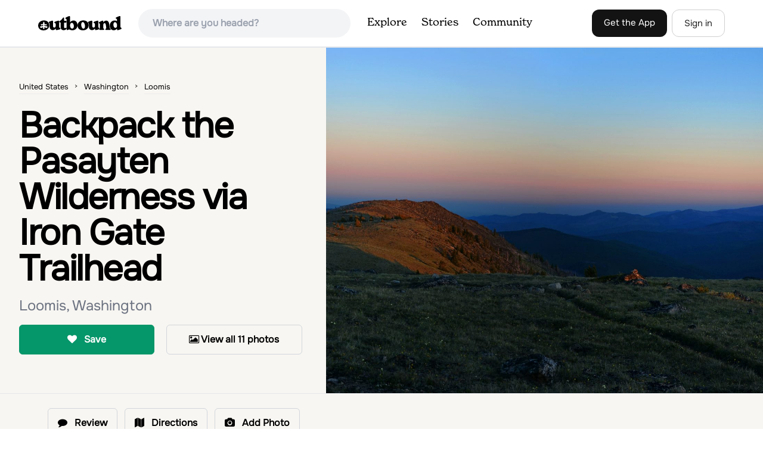

--- FILE ---
content_type: text/html; charset=utf-8
request_url: https://www.theoutbound.com/washington/backpacking/backpack-the-pasayten-wilderness-via-iron-gate-trailhead
body_size: 16980
content:
<!DOCTYPE html>
<html lang="en" xmlns="http://www.w3.org/1999/xhtml"
 xmlns:og="http://ogp.me/ns#"
 xmlns:fb="https://www.facebook.com/2008/fbml">
  <head>
    <title>Backpack the Pasayten Wilderness via Iron Gate Trailhead, Loomis, Washington</title>
<meta name="description" content="Untouched and undiscovered Pasayten Wilderness is Washington&#39;s well kept secrets.">
<meta charset="utf-8">
<meta http-equiv="X-UA-Compatible" content="IE=edge">
<meta name="viewport" content="width=device-width,user-scalable=1.0,initial-scale=1.0,minimum-scale=1.0,maximum-scale=1.0">
<meta name="apple-mobile-web-app-capable" content="yes">
<meta name="format-detection" content="telephone=no">

<script type="application/ld+json">
  {
    "@context": "http://schema.org",
    "@type": "Organization",
    "name": "The Outbound Collective",
    "brand": "The Outbound",
    "legalName": "The Outbound Collective, Inc.",
    "url": "https://www.theoutbound.com",
    "logo": "
    https: //www.theoutbound.com/assets/images/theoutbound.png",
      "description": "The Outbound Collective is a modern, community-driven platform for outdoor discovery. We make it easy to find the best local adventures, recommended gear, and expert advice.",
    "sameAs": [
      "https://www.facebook.com/TheOutbound",
      "https://twitter.com/theoutbound",
      "https://plus.google.com/+theoutbound",
      "https://instagram.com/theoutbound",
      "https://www.linkedin.com/company/2559395"
    ]
  }
</script>
<link href="https://www.theoutbound.com/washington/backpacking/backpack-the-pasayten-wilderness-via-iron-gate-trailhead" rel="canonical"></link>
<link rel="manifest" href="/manifest.json">
<!-- FACEBOOK METATAGS -->
<meta property="og:url" content="https://www.theoutbound.com/washington/backpacking/backpack-the-pasayten-wilderness-via-iron-gate-trailhead" />
<meta property="og:title" content="Backpack the Pasayten Wilderness via Iron Gate Trailhead" />
<meta property="og:description" content="Untouched and undiscovered Pasayten Wilderness is Washington&#39;s well kept secrets." />
<meta property="og:image" content="https://images.theoutbound.com/uploads/1503789172640/uw7h1yldblo/8fb97921b1a72376801b7db7d5fc18de?w=1200&amp;h=630&amp;fit=crop&amp;dpr=1&amp;q=60&amp;s=872f451278ede590729339ed9d96d6d4" />
<meta property="og:image:width" content="1200" />
<meta property="og:image:height" content="630" />
<meta property="outbound:invite_token" content="" />
<meta property="outbound:host" content="www.theoutbound.com" />
<meta property="outbound:cdn" content="images.theoutbound.com" />
<meta property="outbound:image_cdn" content="images.theoutbound.com" />
<meta property="outbound:resource_type" content="Adventure" />
<meta property="outbound:resource_id" content="120659" />
<meta property="og:type" content="story" />
<meta property="fb:app_id" content="458619760832860" />
<meta property="fb:admins" content="1040475601,210326,586575654" />
<meta property="og:locale" content="en_US" />


<!-- TWITTER METATAGS -->
<meta name="twitter:card" content="summary_large_image">
<meta name="twitter:site" content="@theoutbound">
<meta name="twitter:creator" content="@theoutbound">
<meta name="twitter:title" content="Backpack the Pasayten Wilderness via Iron Gate Trailhead">
<meta name="twitter:description" content="Untouched and undiscovered Pasayten Wilderness is Washington&#39;s well kept secrets.">
<meta name="twitter:image:src" content="https://images.theoutbound.com/uploads/1503789172640/uw7h1yldblo/8fb97921b1a72376801b7db7d5fc18de?w=1200&amp;h=630&amp;fit=crop&amp;dpr=1&amp;q=60&amp;s=872f451278ede590729339ed9d96d6d4">

<meta name="apple-itunes-app" content="app-id=1019328159,app-argument=https://www.theoutbound.com/washington/backpacking/backpack-the-pasayten-wilderness-via-iron-gate-trailhead">

<meta name="apple-mobile-web-app-capable" content="yes">

<meta name="blitz" content="mu-423dd223-a4a3e920-63155da2-e6b6b93f">
<meta name="p:domain_verify" content="237b8c1dbf9d9d95a4d3ba21ffa4a256" />
<link rel="shortcut icon" type="image/png" href="https://images.theoutbound.com/favicons/6.0/favicon.ico" />
<link rel="icon" type="image/png" href="https://images.theoutbound.com/favicons/6.0/favicon-96x96.png" />
<link rel="icon" type="type=&quot;image/svg+xml" href="https://images.theoutbound.com/favicons/6.0/favicon.svg" />
<link rel="icon" type="image/png" href="https://images.theoutbound.com/favicons/6.0/apple-touch-icon.png" sizes="96x96" />

  <!-- Google Tag Manager -->
  <script>(function(w,d,s,l,i){w[l]=w[l]||[];w[l].push({'gtm.start':
  new Date().getTime(),event:'gtm.js'});var f=d.getElementsByTagName(s)[0],
  j=d.createElement(s),dl=l!='dataLayer'?'&l='+l:'';j.async=true;j.src=
  'https://www.googletagmanager.com/gtm.js?id='+i+dl;f.parentNode.insertBefore(j,f);
  })(window,document,'script','dataLayer','GTM-N3FQN4');</script>
  <!-- End Google Tag Manager -->

<script type="text/javascript">
  var current_user = {};
    current_user.location = { "latitude": "40.040", "longitude": "-82.860", "city": "columbus", "continent_code": "NA", "country_code": "US", "country_code3": "USA", "country": "united states", "postal_code": "43230", "region": "OH", "area_code": "614", "metro_code": "535"}
</script>




<link rel="stylesheet" media="all" href="//www.theoutbound.com/assets/css/font-awesome.min.css" />
<link rel="preload" as="font" href="/assets/fonts/fontawesome-webfont.eot" crossorigin="anonymous" />
<link rel="preload" as="font" href="/assets/fonts/fontawesome-webfont.woff" crossorigin="anonymous" />
<link rel="preload" as="font" href="/assets/fonts/fontawesome-webfont.woff2" crossorigin="anonymous" />
<link rel="preload" as="font" href="/assets/fonts/NewSpirit/NewSpirit-Regular.ttf" crossorigin="anonymous" />
<link rel="preload" as="font" href="/assets/fonts/NewSpirit/NewSpirit-Regular.woff" crossorigin="anonymous" />
<link rel="preload" as="font" href="/assets/fonts/NewSpirit/NewSpirit-Regular.woff2" crossorigin="anonymous" />
<script src="//www.theoutbound.com/packs/js/application-91618d591f127b71627f.js"></script>
<link rel="stylesheet" media="screen" href="//www.theoutbound.com/packs/css/application-45b393f5.css" />



<script data-no-optimize="1" data-cfasync="false">
try{
  window.googletag = window.googletag || {cmd: []};

  if (!!(current_user.user_type !== undefined && current_user.user_type.join(',').match('Member'))) {
    document.querySelectorAll('.ad-container').forEach((ad)=>{
      ad.remove();
    })
  } else {
    <!-- Raptive Head Tag Manual -->
    (function(w, d) {
      w.adthrive = w.adthrive || {};
      w.adthrive.cmd = w.
      adthrive.cmd || [];
      w.adthrive.plugin = 'adthrive-ads-manual';
      w.adthrive.host = 'ads.adthrive.com';var s = d.createElement('script');
      s.async = true;
      s.referrerpolicy='no-referrer-when-downgrade';
      s.src = 'https://' + w.adthrive.host + '/sites/6494784c7d9e58274304e78b/ads.min.js?referrer=' + w.encodeURIComponent(w.location.href) + '&cb=' + (Math.floor(Math.random() * 100) + 1);
      var n = d.getElementsByTagName('script')[0];
      n.parentNode.insertBefore(s, n);
    })(window, document);
    <!-- End of Raptive Head Tag -->
  }
} catch (e) {
  console.log(e)
}
</script>


  </head>
  <body class="adventures show relativeHeader promotion new ads" data-turbolinks="false" data-controller="adventures" data-action="show" data-params="{&quot;location_path&quot;:&quot;washington/backpacking&quot;,&quot;id&quot;:&quot;backpack-the-pasayten-wilderness-via-iron-gate-trailhead&quot;,&quot;resource_type&quot;:&quot;Content&quot;,&quot;resource_id&quot;:120659,&quot;user_agent_id&quot;:22278260,&quot;limit&quot;:6,&quot;order&quot;:&quot;newest&quot;}" data-current-resource-id="120659" data-current-resource-type="Adventure">
    <!-- Google Tag Manager (noscript) -->
<noscript><iframe src="https://www.googletagmanager.com/ns.html?id=GTM-N3FQN4"
height="0" width="0" style="display:none;visibility:hidden"></iframe></noscript>
<!-- End Google Tag Manager (noscript) -->
    <noscript>
  <div id='alert' class='alert-box alert'>The Outbound works best with JavaScript enabled.</div>
</noscript>
<!--[if lt IE 9]>
  <div id='alert' class='alert-box alert'>The Outbound works best with a modern web browser. For best results, use <a href='https://www.google.com/chrome'  style='color:#fff;'>Chrome</a>, <a href='https://support.apple.com/downloads/#safari' style='color:#fff;'>Safari</a> or <a href='https://www.mozilla.org/firefox' style='color:#fff;'>Firefox.</a>.</div>
<![endif]-->
<script type="text/javascript">
  var cookietest = 
      ("cookie" in document && (document.cookie.length > 0 || (document.cookie = "cookies_enabled").indexOf.call(document.cookie, "cookies_enabled") > -1))
  if(!cookietest){
    document.write("<div id='alert' class='alert-box alert'>The Outbound works best with Cookies enabled.</div>")
  }else if(!(document.addEventListener)){
    document.write("<div id='alert' class='alert-box alert'>The Outbound works best with a modern web browser. For best results, use <a href='https://www.google.com/chrome'  style='color:#fff;'>Chrome</a>, <a href='https://support.apple.com/downloads/#safari' style='color:#fff;'>Safari</a> or <a href='https://www.mozilla.org/firefox' style='color:#fff;'>Firefox.</a>.</div>")
  }
</script>
    <!--<button class="modal-open bg-transparent border border-gray-500 hover:border-indigo-500 text-gray-500 hover:text-indigo-500 font-bold py-2 px-4 rounded-full">Open Modal</button>-->

<!--Modal-->
<div class="modal opacity-0 pointer-events-none fixed w-full h-full top-0 left-0 flex items-center justify-center z-50 ">
  <div class="modal-overlay absolute w-full h-full bg-gray-900 opacity-75"></div>
  <div class="modal-container w-10/12 max-h-screen mx-auto relative rounded-xl shadow-lg z-50 overflow-y-auto">
    <div class="modal-content p-2 md:p-6 rounded-xl relative">
      <div class="flex justify-between items-center pb-3">
        <div>
          <p class="modal-title text-3xl font-medium"></p>
        </div>
        <div class="modal-close absolute top-0 right-0 p-4 text-xl cursor-pointer z-50">
          <svg width="40" height="40" viewBox="0 0 40 40" fill="none" xmlns="http://www.w3.org/2000/svg">
            <rect width="40" height="40" rx="8" fill="#F8F6F2" />
            <path d="M21.1668 20L26.4168 14.75C26.7502 14.4166 26.7502 13.9166 26.4168 13.5833C26.0835 13.25 25.5835 13.25 25.2502 13.5833L20.0002 18.8333L14.7502 13.5833C14.4168 13.25 13.9168 13.25 13.5835 13.5833C13.2502 13.9166 13.2502 14.4166 13.5835 14.75L18.8335 20L13.5835 25.25C13.4168 25.4166 13.3335 25.5833 13.3335 25.8333C13.3335 26.3333 13.6668 26.6666 14.1668 26.6666C14.4168 26.6666 14.5835 26.5833 14.7502 26.4166L20.0002 21.1666L25.2502 26.4166C25.4168 26.5833 25.5835 26.6666 25.8335 26.6666C26.0835 26.6666 26.2502 26.5833 26.4168 26.4166C26.7502 26.0833 26.7502 25.5833 26.4168 25.25L21.1668 20Z" fill="#21201E" />
          </svg>
        </div>
      </div>
      <div class="modal-body mb-3">
        
      </div>
    </div>
  </div>
  <div class="modal-scripts"></div>
</div>
    <div id="wrap" class='bg-offwhite'>
      <div class="inner-wrap relative">
        
<style>
#menu-toggle:checked + #menu {
  display: block;
}
</style>

<header class="lg:px-16 md:px-8 px-3 bg-white flex flex-wrap items-center justify-between lg:py-3 py-2 border-b border-gray-200">
  <div class="flex-0 flex justify-between items-center" style="margin-right: 20px;">
    <a style="width: 140px;" class="hidden lg:block" href="/"><img src="//www.theoutbound.com/assets/images/logo-d282cf49afadd028c17002f5e1abb885d3031ac4dc07390580551e0052dabe06.svg" /></a>
    <a style="width: 30px; margin-top: 4px;" class="lg:hidden" href="/"><img src="//www.theoutbound.com/assets/images/o-mark-25ee6496e60d3f7ac4b308c8bb712ae3c0b395865212046ea79e9f1467ab2458.svg" /></a>
  </div>

  <div class="ui-widget flex-grow ml-2 mr-4 relative" data-offline="false">
  <div class="terms_wrapper">
    <input id="terms" class="bg-gray-100 font-semibold w-full px-2 py-2 lg:px-6 lg:py-3 rounded-full" placeholder="Where are you headed?">
  </div>
</div>



  <label for="menu-toggle" class="pointer-cursor lg:hidden block"><svg class="fill-current text-gray-900" xmlns="http://www.w3.org/2000/svg" width="20" height="20" viewBox="0 0 20 20"><path d="M0 3h20v2H0V3zm0 6h20v2H0V9zm0 6h20v2H0v-2z"></path></svg></label>
  <input class="hidden" type="checkbox" id="menu-toggle" />

  <div class="hidden lg:flex flex-grow justify-end lg:items-center lg:w-auto w-full" id="menu">
    <nav class="items-center flex-grow">
      <ul class="lg:flex justify-start text-base pt-4 lg:pt-0 NewSpirit-Regular">
        <li><a class="lg:p-3 py-2 px-0 block border-b-2 border-transparent text-lg" href="/explore/adventures">Explore</a></li>
        <li><a class="lg:p-3 py-2 px-0 block border-b-2 border-transparent text-lg" href="/stories"
          >Stories</a></li>
        <li><a class="lg:p-3 py-2 px-0 block border-b-2 border-transparent text-lg" href="/community">Community</a></li>
      </ul>
    </nav>
    <nav>
      <ul class="lg:flex items-center justify-between text-base NewSpirit-Regular">
        <li><a class="mr-2 lg:p-3 py-2 px-0 block border-b-2 border-transparent text-lg button-black" href="/download">Get the App</a></li>

        <li><a class="hidden logged_in lg:p-4 py-3 px-0 block border-b-2 border-transparent text-lg" onclick="Modal.loadContributeModal();" href="#">Contribute</a></li>
        <li class="lg:hidden logged_in"><a class="lg:p-4 py-3 px-0 block border-b-2 border-transparent" rel="nofollow noindex" href="/my_stuff/lists">My Saves</a></li>
        <li class="lg:hidden logged_in"><a class="lg:p-4 py-3 px-0 block border-b-2 border-transparent" rel="nofollow noindex" href="/my_stuff">Profile</a></li>
        <li class="lg:hidden logged_in"><a class="lg:p-4 py-3 px-0 block border-b-2 border-transparent" rel="nofollow noindex" href="/my_stuff/settings">Account Settings</a></li>
        <li class="lg:hidden logged_in"><a class="lg:p-4 py-3 px-0 block border-b-2 border-transparent" rel="nofollow noindex" data-method="get" href="/users/sign_out">Logout</a></li>

        <li class="hidden logged_out"><a class="lg:p-3 py-2 px-0 block border-b-2 border-transparent text-lg button-stroke" href="/users/sign_in" data-modal="true">Sign in</a></li>
      </ul>
    </nav>

      <div class="dropdown hidden logged_in lg:block z-40 justify-self-end">
        <a href="#" class="logged_in flex items-center justify-start lg:mb-0 mb-4 ml-4 pointer-cursor">
          <img class="avatar_uid rounded-full w-10 h-10 hidden lg:inline-block border-2 border-transparent hover:border-indigo-400 bg-gray-400">
        </a>
        <div class="dropdown-content z-40">
            <a class="hidden admin-only" rel="nofollow noindex" href="https://admin.theoutbound.com">Admin</a>
          <a class="" rel="nofollow noindex" href="/home/notifications">
              <span class="">0</span>
              <span class=" inline">Notifications</span>
</a>
          <a rel="nofollow noindex" href="/my_stuff/lists">My Saves</a>
          <a rel="nofollow noindex" href="/my_stuff/">Profile</a>
          <a rel="nofollow noindex" href="/my_stuff/settings">Account Settings</a>
          <a rel="nofollow noindex" href="/my_stuff/invite">Invite Friends</a>
          <a rel="nofollow noindex" data-method="get" href="/users/sign_out">Logout</a>
        </div>
      </div>
  </div>
</header>

<script type="text/javascript">
  function update_navigation(){
    if (!(current_user && current_user.id != undefined)){
      document.querySelectorAll('.hidden.logged_out').forEach(e => e.classList.remove('hidden'));
      document.querySelectorAll('.logged_in').forEach(e => e.classList.add('hidden'));
      document.querySelector('#menu img').classList.add('hidden');
    } else {
      document.querySelectorAll('.hidden.logged_in').forEach(e => e.classList.remove('hidden'));
      document.querySelectorAll('logged_out').forEach(e => e.classList.add('hidden'))
      document.querySelector('#menu img').src = current_user.avatar_url+"?w=140&h=140&fit=crop";
    }
  }
  window['update_navigation'] = update_navigation;
  update_navigation();
</script>
        <div class="page-content relative z-10">
          <div class="row">
  
</div>
<article class="relative" itemscope itemtype="http://schema.org/LocalBusiness" itemid='http://www.theoutbound.com/washington/backpacking/backpack-the-pasayten-wilderness-via-iron-gate-trailhead'>
  <div>
    <div class="">
      <div class="border-t border-b border-gray-200">
        <div class="lg:grid md:grid-cols-12 gap-8 items-center ">
          <div class="col-span-5 md:ml-8">
            <div class="mb-4 text-center md:text-left">
  <ol id="breadcrumb" class="location-breadcrumb mb-6" itemscope itemtype="http://schema.org/BreadcrumbList">
    <li itemprop="itemListElement" itemscope="itemscope" itemtype="http://schema.org/ListItem"><a itemprop="item" class="" href="/united-states"><span itemprop="name">United States</span></a><meta itemprop="position" content="1"></meta></li><li itemprop="itemListElement" itemscope="itemscope" itemtype="http://schema.org/ListItem"><a itemprop="item" class="" href="/united-states/washington"><span itemprop="name">Washington</span></a><meta itemprop="position" content="2"></meta></li><li itemprop="itemListElement" itemscope="itemscope" itemtype="http://schema.org/ListItem"><a itemprop="item" class="last-breadcrumb" href="/united-states/washington/loomis"><span itemprop="name">Loomis</span></a><meta itemprop="position" content="3"></meta></li>
  </ol>
  <h1 itemprop="name" class="text-3xl md:text-5xl lg:text-6xl font-bold tracking-tight mb-2 md:mb-4 mx-2 md:mx-0">Backpack the Pasayten Wilderness via Iron Gate Trailhead</h1>
  <p class="text-gray-500 text-xl md:text-2xl mb-4">Loomis, Washington</p>
  <div class="hidden" itemprop="geo" itemscope itemtype="http://schema.org/GeoCoordinates">
    <meta itemprop="latitude" content="48.90784360441063" />
    <meta itemprop="longitude" content="-119.90333791525882" />
  </div>
</div>
<div class="hidden md:block">
  <div class="mb-6 md:mb-3 md:mb-8 grid grid-cols-2 gap-3 items-center">
    <a data-url="/bookmarks/new.js?bookmark%5Bcompleted%5D=false&amp;bookmark%5Bresource_id%5D=120659&amp;bookmark%5Bresource_slug%5D=backpack-the-pasayten-wilderness-via-iron-gate-trailhead&amp;bookmark%5Bresource_type%5D=Adventure" data-modal="true" data-modal-type="bookmark" data-resource-type="Adventure" data-resource-id="120659" data-completed="false" data-preview="false" class="btn-save-bookmark bg-green-600 text-white inline-block rounded-md text font-semibold py-3 px-4 border transition ease duration-300 hover:bg-green-500 border-green-600 w-full text-center md:w-auto mr-2 mb-3 md:mb-0" rel="nofollow" title="Add Adventure to List" href="#">
    <i class="fa fa-heart mb-2 md:mb-0 mr-0 md:mr-2"></i>
    <span data-bookmark-count="11">Save</span>
</a>    <div class="inline-block rounded-md text font-semibold py-3 px-4 border transition ease duration-300 hover:bg-gray-100 border-gray-300 w-full text-center md:w-auto mr-2 mb-3 md:mb-0">
      <a class="h-full w-full block" href="/washington/backpacking/backpack-the-pasayten-wilderness-via-iron-gate-trailhead/photos">
      <i class="fa fa-image font13 m1r mob-hide"></i>
      <span>View all 11 photos</span>
</a>    </div>
  </div>
</div>

          </div>
          <div class="col-span-7">
               <div class="relative">
    <a href="/washington/backpacking/backpack-the-pasayten-wilderness-via-iron-gate-trailhead/photos">
      <div class="adventure-feature-image" style="background: url(https://images.theoutbound.com/uploads/1503789172640/uw7h1yldblo/8fb97921b1a72376801b7db7d5fc18de?w=960&amp;h=500&amp;fit=crop&amp;dpr=2&amp;q=60&amp;s=56a67a0a0827442ee7dac5cf4dc51df1) center center no-repeat; background-size:cover;">
        <div class="absolute inline-block sm:visible md:hidden text font-semibold py-3 px-4 transition ease duration-300 bg-black bg-opacity-70 right-0 bottom-0 text-center text-white">
            <i class="fa fa-image font13 m1r mob-hide"></i>
            <span>All 11 photos</span>
        </div>
      </div>
</a>  </div>

          </div>
        </div>
      </div>
    </div>
  </div>
  <div class="border-b border-gray-200 py-6">
    <div class="mx-auto max-w-6xl px-4 md:flex items-center">
      <div class="grid grid-cols-2 md:block gap-x-3 md:flex-1">
        <a data-url="/bookmarks/new.js?bookmark%5Bcompleted%5D=false&amp;bookmark%5Bresource_id%5D=120659&amp;bookmark%5Bresource_slug%5D=backpack-the-pasayten-wilderness-via-iron-gate-trailhead&amp;bookmark%5Bresource_type%5D=Adventure" data-modal="true" data-modal-type="bookmark" data-resource-type="Adventure" data-resource-id="120659" data-completed="false" data-preview="false" class="btn-save-bookmark  md:hidden inline-block rounded-md text font-semibold py-3 px-4 border transition ease duration-300 hover:bg-gray-100 border-gray-300 w-full text-center md:w-auto mr-2 mb-3 md:mb-0" rel="nofollow" title="Add Adventure to List" href="#">
          <i class="fa fa-heart mb-2 md:mb-0 mr-2"></i>
          <span data-bookmark-count="11">Save</span>
</a>        <a data-url="/reviews/new.js?review%5Bcompleted%5D=true&amp;review%5Bresource_id%5D=120659&amp;review%5Bresource_type%5D=Adventure" data-modal="true" data-preview="false" data-modal-type="review" data-resource-type="Adventure" data-resource-id="120659" data-completed="true" class="inline-block rounded-md text font-semibold py-3 px-4 border transition ease duration-300 hover:bg-gray-100 border-gray-300 w-full text-center md:w-auto mr-2 mb-3 md:mb-0" href="#">
          <i class="fa fa-comment mb-2 md:mb-0 mr-2"></i>
          <span>Review</span>
</a>          <a data-preview="false" class="directions inline-block rounded-md transition ease duration-300 hover:bg-gray-100 font-semibold py-3 px-4 border border-gray-300 w-full text-center md:w-auto mr-2 mb-3 md:mb-0" href="https://www.google.com/maps/dir//48.90784360441063,-119.90333791525882/@48.90784360441063,-119.90333791525882,13z">
          <i class="fa fa-map mb-2 md:mb-0 mr-2"></i>
          <span>Directions</span>
</a>
        <a data-preview="false" data-modal="true" data-url="/photos/new.js?format=js&amp;resource_id=120659&amp;resource_type=contents" rel="noindex nofollow" class="inline-block w-full text-center transition ease duration-300 hover:bg-gray-100 rounded-md font-semibold py-3 px-4 border border-gray-300 md:w-auto mr-2 mb-3 md:mb-0" href="#">
	        <i class="fa fa-camera mr-2"></i>
	        <span>Add Photo</span>
</a>      </div>
    </div>
  </div>

  <div class="mx-auto max-w-6xl px-4">
    <div class="md:grid md:grid-cols-12 gap-12">
      <div class="col-span-12 md:col-span-8">
        <div class="mb-12">
  <div class="bg-white rounded-xl mb-4 mt-8 p-8">
    <h3 class="text-2xl font-bold pb-4">Details</h3>
    <div class="flex py-1 text-xl">
      <p class="text-gray-500">Distance</p>
      <p class="flex-1 text-right">24 miles</p>
    </div>
    <div class="flex py-1  text-xl">
      <p class="text-gray-500">Route Type</p>
      <p class="flex-1 text-right">Out-and-Back</p>
    </div>
  </div>
</div>

        <div class="mt-8">
  <h3 class="text-2xl font-bold mb-6">Description</h3>

  
  <p class="text-sm mb-2 text-gray-500">
  Added by <a href="/users/candace-sturtevant">Candace Sturtevant</a>
</p>  <div class="dynamic-height-container closed relative">
    <div class="section desc">
      <div class="adventure-description">
        <p itemprop="description">Untouched and undiscovered Pasayten Wilderness is Washington's well kept secrets. Spent 4 days and 3 nights exploring its wide array of terrain and expansive views.</p>
      </div>
      <span class="adventure-description"><p>We started our adventure at the Iron Gate Trailhead. The trail to begin with was pretty flat for about a mile and then begins to ascend higher and higher making for a bit of a workout. You walk through forests with hints of aspen trees and wildflowers, after that it changes to walking through a very rocky and bouldery terrain and a burn area, and then you get up to the alpine looking terrain.</p>
<p>We hike 7 miles in and reached <a href="https://www.theoutbound.com/washington/backpacking/backpack-the-pasayten-wilderness-via-horseshoe-basin" target="_blank">Horseshoe Basin</a> and camped here for the first night. The next day we hiked another 1.5 miles south through Sunny Pass and reached The Boundary Trails (Trail #533) which goes alongside the "boundary" of Canada. We chose to try to see Mount Goodenough and went east along the trail. We only made it about a mile and completely lost the trail in a burn area. We turned around and went west on the Boundary Trail and followed it for about 2.5 miles to&nbsp;Loudon Lake which is more of a pond. We camped here. The lake is a good source for water and swimming!&nbsp;The next day we decided to head back to Horseshoe Basin to camp as our trip was nearing an end.&nbsp;</p>
<p>I would highly recommend a visit here if you have the time, as it is definitely out of the way to get to. During our trip (we went on July 4th weekend) we saw maybe 4-5 different parties over the course of 4 days. It is very secluded and peaceful. Seeing how the drive leading up to the <a href="https://www.theoutbound.com/explore/adventures/united-states/washington/pasayten-wilderness?latitude=48.8150877&amp;longitude=-120.5621193&amp;limit=30&amp;page=1&amp;type=Adventure&amp;state=active" target="_blank">Pasayten Wilderness</a> is relatively flat and dry, you would never think that this wilderness area has much to offer. But I can assure you, once you start climbing in elevation it really opens up and becomes a whole new world. With expansive views,&nbsp;snowcapped mountains and&nbsp;foothills, alpine lakes and flowers, it has a little something for everyone. This wilderness has a lot to offer and I hope to go back and explore more. And you can really make this trip as long as you want, there are so many connecting trails to explore, just make sure before you go to check in with a ranger station and ask about trail conditions.</p>
<p>The only draw back is that there is little information about it. I spent many hours researching and calling <a href="https://www.fs.usda.gov/recarea/okawen/recarea/?recid=59591" target="_blank">ranger stations</a> in the area to try to get a read on trail conditions. But again the extra research was well worth the reward of time away from the crowds.</p></span>
    </div>
    <div class='fade-bottom absolute bottom-0'></div>
    <div id="show-more-button" class="show-more-button absolute bottom-0" style="z-index:98;">Read More</div>
  </div>
  <!-- END DESCRIPTION AREA -->
</div>
        <div class="px-6 py-8 bg-gray-900 my-12 rounded-md" style="background: url('//www.theoutbound.com/assets/background_images/mobile-bg-3b206d27eba6a948d09d06c9d2f184f8f6a420336e12f1a8a525e9e548601353.jpg') center center no-repeat; background-size:cover;">
  <h3 class="text-xl text-white font-bold mb-2">Download Outbound mobile app</h3>
  <p class="mb-6 text-gray-200 text-lg">Find adventures and camping on the go, share photos, use GPX tracks, and download maps for offline use.</p>
  <a class="text-white font-semibold px-6 inline-block py-2 border border-white rounded-md" href="/download">Get the app</a>
</div>
        
        <div class="mt-12">
<h3 class="text-2xl font-bold mb-6">Features</h3>
    <div class="inline-block rounded-md text font-medium py-2 px-4 border border-gray-200 md:w-auto mr-2 mb-3">
      Photography
    </div>
    <div class="inline-block rounded-md text font-medium py-2 px-4 border border-gray-200 md:w-auto mr-2 mb-3">
      Backpacking
    </div>
    <div class="inline-block rounded-md text font-medium py-2 px-4 border border-gray-200 md:w-auto mr-2 mb-3">
      Hiking
    </div>
    <div class="inline-block rounded-md text font-medium py-2 px-4 border border-gray-200 md:w-auto mr-2 mb-3">
      Forest
    </div>
    <div class="inline-block rounded-md text font-medium py-2 px-4 border border-gray-200 md:w-auto mr-2 mb-3">
      Lake
    </div>
    <div class="inline-block rounded-md text font-medium py-2 px-4 border border-gray-200 md:w-auto mr-2 mb-3">
      Scenic
    </div>
    <div class="inline-block rounded-md text font-medium py-2 px-4 border border-gray-200 md:w-auto mr-2 mb-3">
      Wildflowers
    </div>
    <div class="inline-block rounded-md text font-medium py-2 px-4 border border-gray-200 md:w-auto mr-2 mb-3">
      Wildlife
    </div>
</div>
        <div class="my-12 inline-block">
  <h2 class="text-3xl font-medium compress pb-6">Backpack the Pasayten Wilderness via Iron Gate Trailhead Reviews</h2>
  <div id="review_list" class="adventure-review-list">
    <div class="review pad1t">
  <p class="pad00 m00">
    Have you done this adventure?
    <a class="more-link fr" data-url="/reviews/new.js?review%5Bcompleted%5D=true&amp;review%5Bresource_id%5D=120659&amp;review%5Bresource_type%5D=Adventure" data-modal="true" data-modal-type="bookmark" data-resource-type="Adventure" data-resource-id="120659" data-completed="true" rel="nofollow" href="#">Be the first to leave a review!</a>
</div>

  </div>
</div>

        <div class="mb-4">
          <h3 class="text-xl font-medium pb-1">Leave No Trace</h3>
          <p class="">Always practice <a href="https://lnt.org/learn/7-principles" target='_blank'>Leave No Trace</a> ethics on your
            adventures and follow local regulations. Please explore responsibly!</p>
        </div>
      </div>
      <div class="col-span-12 lg:col-span-4 relative">
        <div class="container mx-auto">
  <h3 class="text-sm uppercase font-bold my-6">Nearby</h3>
    <div class="">
        <div class="mb-6">
          <div itemscope="itemscope" itemtype="http://schema.org/LocalBusiness" class="flex items-center" data-resource-id="111970" data-adventure-id="111970" data-slug="backpack-the-pasayten-wilderness-via-horseshoe-basin" data-name="Backpack the Pasayten Wilderness via Horseshoe Basin" data-url="/washington/backpacking/backpack-the-pasayten-wilderness-via-horseshoe-basin" data-summary-text="Please consult with the Forest Service for current road and trail conditions, especially of your are planning a trip on the fringes of the season, i.e." data-state="active" data-user-id="170592">
<div class="w-24 h-24 flex-none">
  <a href="/washington/backpacking/backpack-the-pasayten-wilderness-via-horseshoe-basin">
  <img itemprop="image" class="w-full object-fill rounded-md" loading="lazy" title="Backpack the Pasayten Wilderness via Horseshoe Basin " alt="Backpack the Pasayten Wilderness via Horseshoe Basin" data-src="https://images.theoutbound.com/uploads/1468457451904/hv22x5bz10g/247fa53497716ca796155049f6f6bcec?w=300&amp;h=300&amp;fit=crop&amp;q=60&amp;s=75549fdf1cb9e8c609b5f26a6cbb07f7&amp;h=80&amp;w=80&amp;fit=crop" src="https://images.theoutbound.com/uploads/1468457451904/hv22x5bz10g/247fa53497716ca796155049f6f6bcec?w=300&amp;h=300&amp;fit=crop&amp;q=60&amp;s=75549fdf1cb9e8c609b5f26a6cbb07f7&amp;h=80&amp;w=80&amp;fit=crop" />
</a></div>
<div class="">
  <h3 itemprop="name" class="ml-4 text-xl compress leading-tight font-semibold"><a href="/washington/backpacking/backpack-the-pasayten-wilderness-via-horseshoe-basin">Backpack the Pasayten Wilderness via Horseshoe Basin</a></h3>
  <div class="hidden adventure-card--description text-sm mt-3">Please consult with the Forest Service for current road and trail conditions, especially of your are planning a trip on the fringes of the season, i.e. early spring and late fall, as conditions may change without notice and this trail is a long ways from anywhere. When planning a trip to Horseshoe Basin please consult maps and other guides as the adventure described below is one of many that ma...</div>
</div>
</div>
        </div>
        <div class="mb-6">
          <div itemscope="itemscope" itemtype="http://schema.org/LocalBusiness" class="flex items-center" data-resource-id="102430" data-adventure-id="102430" data-slug="cathedral-lakes-and-amphitheater-mountain" data-name="Cathedral Lakes and Amphitheater Mountain" data-url="/washington/backpacking/backpack-to-cathedral-lakes-and-amphitheater-mountain" data-summary-text="Located in the Pasayten Wilderness and surrounded by Amphitheater Mountain and Cathedral Peak, Cathedral Lakes are a great destination for a multi-day backpacking trip." data-state="active" data-user-id="106066">
<div class="w-24 h-24 flex-none">
  <a href="/washington/backpacking/backpack-to-cathedral-lakes-and-amphitheater-mountain">
  <img itemprop="image" class="w-full object-fill rounded-md" loading="lazy" title="Cathedral Lakes and Amphitheater Mountain " alt="Cathedral Lakes and Amphitheater Mountain" data-src="https://images.theoutbound.com/uploads/1426737646822/7o9gdlcg6v4sfw29/c2f90e258c96765b88c3d74648c9d297?w=300&amp;h=300&amp;fit=crop&amp;q=60&amp;s=7930f287aca3ea9518f549e9367a51d1&amp;h=80&amp;w=80&amp;fit=crop" src="https://images.theoutbound.com/uploads/1426737646822/7o9gdlcg6v4sfw29/c2f90e258c96765b88c3d74648c9d297?w=300&amp;h=300&amp;fit=crop&amp;q=60&amp;s=7930f287aca3ea9518f549e9367a51d1&amp;h=80&amp;w=80&amp;fit=crop" />
</a></div>
<div class="">
  <h3 itemprop="name" class="ml-4 text-xl compress leading-tight font-semibold"><a href="/washington/backpacking/backpack-to-cathedral-lakes-and-amphitheater-mountain">Cathedral Lakes and Amphitheater Mountain</a></h3>
  <div class="hidden adventure-card--description text-sm mt-3">Located in the Pasayten Wilderness and surrounded by Amphitheater Mountain and Cathedral Peak, Cathedral Lakes are a great destination for a multi-day backpacking trip. The shortest route to get Cathedral Lakes (not coming from Canada) is roughly 19 miles. This may be a bit of a "slog" but is definitely worth the extra effort.
I recommend starting at the Chewuch Trailhead, which is accessed by...</div>
</div>
</div>
        </div>
        <div class="mb-6">
          <div itemscope="itemscope" itemtype="http://schema.org/LocalBusiness" class="flex items-center" data-resource-id="100620" data-adventure-id="100620" data-slug="remmel-mountain-four-point-lake" data-name="Remmel Mountain. &amp; Four Point Lake" data-url="/washington/hiking/backpack-to-remmel-mtn-four-point-lake" data-summary-text="Remmel Mountain (8685 ft), the former site of a fire lookout, is a massive pile of granite and a wonderful destination for panoramic views of the rugged Pasayten Wilderness." data-state="active" data-user-id="106066">
<div class="w-24 h-24 flex-none">
  <a href="/washington/hiking/backpack-to-remmel-mtn-four-point-lake">
  <img itemprop="image" class="w-full object-fill rounded-md" loading="lazy" title="Remmel Mountain. &amp; Four Point Lake " alt="Remmel Mountain. &amp; Four Point Lake" data-src="https://images.theoutbound.com/adventures/100620/assets/1408587229636?w=300&amp;h=300&amp;fit=crop&amp;q=60&amp;s=572d8857d86213a95312aea1aff7f1af&amp;h=80&amp;w=80&amp;fit=crop" src="https://images.theoutbound.com/adventures/100620/assets/1408587229636?w=300&amp;h=300&amp;fit=crop&amp;q=60&amp;s=572d8857d86213a95312aea1aff7f1af&amp;h=80&amp;w=80&amp;fit=crop" />
</a></div>
<div class="">
  <h3 itemprop="name" class="ml-4 text-xl compress leading-tight font-semibold"><a href="/washington/hiking/backpack-to-remmel-mtn-four-point-lake">Remmel Mountain. &amp; Four Point Lake</a></h3>
  <div class="hidden adventure-card--description text-sm mt-3">Remmel Mountain (8685 ft), the former site of a fire lookout, is a massive pile of granite and a wonderful destination for panoramic views of the rugged Pasayten Wilderness.  The mountain itself can be accessed from several trailheads and although there are no short routes to the base of the mountain, there is a trail leading all the way to the summit.
A popular route to access the mountain is...</div>
</div>
</div>
        </div>
        <div class="mb-6">
          <div itemscope="itemscope" itemtype="http://schema.org/LocalBusiness" class="flex items-center" data-resource-id="101115" data-adventure-id="101115" data-slug="spotted-lake-viewpoint" data-name="Spotted Lake Viewpoint" data-url="/canada/photography/spotted-lake-viewpoint" data-summary-text="The Okanagan Highlands is home to a myriad of unique natural phenomena but nothing quite as otherworldly as Spotted Lake." data-state="active" data-user-id="107866">
<div class="w-24 h-24 flex-none">
  <a href="/canada/photography/spotted-lake-viewpoint">
  <img itemprop="image" class="w-full object-fill rounded-md" loading="lazy" title="Spotted Lake Viewpoint " alt="Spotted Lake Viewpoint" data-src="https://images.theoutbound.com/uploads/1411797209334/yyxi5grd3yd/71099c4c613cebb6b338a7ff650def13?w=300&amp;h=300&amp;fit=crop&amp;q=60&amp;s=cbeabdfea249ccc1568f2c5ed8262903&amp;h=80&amp;w=80&amp;fit=crop" src="https://images.theoutbound.com/uploads/1411797209334/yyxi5grd3yd/71099c4c613cebb6b338a7ff650def13?w=300&amp;h=300&amp;fit=crop&amp;q=60&amp;s=cbeabdfea249ccc1568f2c5ed8262903&amp;h=80&amp;w=80&amp;fit=crop" />
</a></div>
<div class="">
  <h3 itemprop="name" class="ml-4 text-xl compress leading-tight font-semibold"><a href="/canada/photography/spotted-lake-viewpoint">Spotted Lake Viewpoint</a></h3>
  <div class="hidden adventure-card--description text-sm mt-3">The Okanagan Highlands is home to a myriad of unique natural phenomena but nothing quite as otherworldly as Spotted Lake.Known to the Syilx People as Khiluk, or the "grandfather of lakes", it is a sacred place for healing and is said to contain 365 coloured spots, one for each day of the year.
Scientifically speaking it is a saline endorheic alkali lake. The coloured amoeba-like pools are form...</div>
</div>
</div>
        </div>
        <div class="mb-6">
          <div itemscope="itemscope" itemtype="http://schema.org/LocalBusiness" class="flex items-center" data-resource-id="117045" data-adventure-id="117045" data-slug="hike-the-similkameen-trail" data-name="Hike the Similkameen Trail" data-url="/washington/hiking/hike-the-similkameen-trail" data-summary-text="The Similkameen Trail is a short section of the Pacific Northwest National Scenic Trail(PNT) as it heads west from the the town of Oroville, WA following an old railroad grade in the heart of the Oka." data-state="active" data-user-id="106066">
<div class="w-24 h-24 flex-none">
  <a href="/washington/hiking/hike-the-similkameen-trail">
  <img itemprop="image" class="w-full object-fill rounded-md" loading="lazy" title="Hike the Similkameen Trail " alt="Hike the Similkameen Trail" data-src="https://images.theoutbound.com/contents/117045/assets/1488252518960?w=300&amp;h=300&amp;fit=crop&amp;q=60&amp;s=93649c4a341c4eedb39e7f9c68731001&amp;h=80&amp;w=80&amp;fit=crop" src="https://images.theoutbound.com/contents/117045/assets/1488252518960?w=300&amp;h=300&amp;fit=crop&amp;q=60&amp;s=93649c4a341c4eedb39e7f9c68731001&amp;h=80&amp;w=80&amp;fit=crop" />
</a></div>
<div class="">
  <h3 itemprop="name" class="ml-4 text-xl compress leading-tight font-semibold"><a href="/washington/hiking/hike-the-similkameen-trail">Hike the Similkameen Trail</a></h3>
  <div class="hidden adventure-card--description text-sm mt-3">The Similkameen Trail is a short section of the Pacific Northwest National Scenic Trail(PNT) as it heads west from the the town of Oroville, WA following an old railroad grade in the heart of the Okanagan.From the trailhead in town you'll head west for 1.5 miles before coming to an alternate trail head along Loomis-Oroville Highway.   Shortly after that intersection you will come to the 375 foo...</div>
</div>
</div>
        </div>
        <div class="mb-6">
          <div itemscope="itemscope" itemtype="http://schema.org/LocalBusiness" class="flex items-center" data-resource-id="102971" data-adventure-id="102971" data-slug="cross-country-ski-the-rendezvous-huts" data-name="Cross-Country Ski the Rendezvous Huts" data-url="/washington/skiing/cross-country-ski-the-rendezvous-huts" data-summary-text="During the winter months, there are few places in the country that are as isolated, picturesque and active as the Methow Valley, home to the western themed town of Winthrop and the tiny little town o." data-state="active" data-user-id="107544">
<div class="w-24 h-24 flex-none">
  <a href="/washington/skiing/cross-country-ski-the-rendezvous-huts">
  <img itemprop="image" class="w-full object-fill rounded-md" loading="lazy" title="Cross-Country Ski the Rendezvous Huts " alt="Cross-Country Ski the Rendezvous Huts" data-src="https://images.theoutbound.com/uploads/1429903957898/of2yw6zc7sfnipb9/fc82f1ed76471a540e00f62b9531dd12?w=300&amp;h=300&amp;fit=crop&amp;q=60&amp;s=dabf77992423133dd1fb426fdd24a4ef&amp;h=80&amp;w=80&amp;fit=crop" src="https://images.theoutbound.com/uploads/1429903957898/of2yw6zc7sfnipb9/fc82f1ed76471a540e00f62b9531dd12?w=300&amp;h=300&amp;fit=crop&amp;q=60&amp;s=dabf77992423133dd1fb426fdd24a4ef&amp;h=80&amp;w=80&amp;fit=crop" />
</a></div>
<div class="">
  <h3 itemprop="name" class="ml-4 text-xl compress leading-tight font-semibold"><a href="/washington/skiing/cross-country-ski-the-rendezvous-huts">Cross-Country Ski the Rendezvous Huts</a></h3>
  <div class="hidden adventure-card--description text-sm mt-3">During the winter months, there are few places in the country that are as isolated, picturesque and active as the Methow Valley, home to the western themed town of Winthrop and the tiny little town of Mazama.With over 200 kilometers of well-groomed cross country ski trails throughout the valley, you can ski to your heart's content and then relax at the end of the day at one of many rentals you ...</div>
</div>
</div>
        </div>
    </div>
  <!--<a class="button my-12" href="/united-states/washington/loomis/adventures">More Nearby Adventures</a>-->
</div>

      </div>
</article>
<div class="mx-auto max-w-6xl my-8">
  
</div>



        </div>
        <div class="bg-white border-t pt-8">
  <div class="container mx-auto">
    <div class="grid grid-cols-1 lg:grid-cols-5 gap-4">
      <div>
        <h5 class="text-lg font-medium mb-3">Discover</h5>
        <ul>
          <li class="py-1 lg:py-1"><a href="/explore">Local Adventures</a></li>
          <li class="py-1 lg:py-1"><a href="/lodging">Camping Nearby</a></li>
          <li class="py-1 lg:py-1"><a href="/stories">Stories</a></li>
        </ul>
      </div>
      <div>
        <h5 class="text-lg font-medium mb-3">Community</h5>
        <ul>
          <li class="py-1 lg:py-1"><a href="https://store.theoutbound.com/">Shop</a></li>
          <li class="py-1 lg:py-1"><a href="/membership">Club Membership</a></li>
        </ul>
      </div>
      <div>
        <h5 class="text-lg font-medium mb-3">Company</h5>
        <ul>
          <li class="py-1 lg:py-1"><a href="https://everyoneoutside.theoutbound.com">About</a></li>
          <li class="py-1 lg:py-1"><a href="/jobs">Jobs</a></li>
          <li class="py-1 lg:py-1"><a href="https://everyoneoutside.theoutbound.com/about#advertise">Advertise</a></li>
          <li class="py-1 lg:py-1"><a href="https://everyoneoutside.theoutbound.com/about#press">Press</a></li>
          <li class="py-1 lg:py-1"><a href="https://everyoneoutside.theoutbound.com/about#contact">Contact</a></li>
        </ul>
      </div>
      <div>
        <h5 class="text-lg font-medium mb-3">Follow Us</h5>
        <ul>
          <li class="py-1 lg:py-1"><a href="https://www.instagram.com/theoutbound">Instagram</a></li>
          <li class="py-1 lg:py-1"><a href="https://www.facebook.com/theoutbound">Facebook</a></li>
          <li class="py-1 lg:py-1"><a href="https://www.pinterest.com/theoutbound">Pinterest</a></li>
          <li class="py-1 lg:py-1"><a href="https://www.twitter.com/theoutbound">Twitter</a></li>
          <li class="py-1 lg:py-1"><a href="https://www.youtube.com/c/theoutbound">YouTube</a></li>
        </ul>
      </div>
      <div class="footer-apps">
        <h5 class="text-lg font-medium mb-3">Mobile Apps</h5>
        <a href="https://itunes.apple.com/us/app/the-outbound/id1019328159?ls=1&mt=8"><img class="mb-2 mt-1" style="max-width: 130px;" loading="lazy" alt="App Store" src="//www.theoutbound.com/assets/images/app-store-e136f8942a973e63b14ac2bd40c77a184a9e91c8fc31a3f3cdc6989b062d1ac5.png" />
          <a href='https://play.google.com/store/apps/details?id=com.theoutbound.theoutbound&utm_source=web&pcampaignid=MKT-Other-global-all-co-prtnr-py-PartBadge-Mar2515-1'>
            <img style="max-width: 130px;" loading="lazy" alt='Get it on Google Play' src='//www.theoutbound.com/assets/images/google-play-badge-4b0cf80c4654c0b05ffc1650a19c9398eeb3a24871b3170309e98b1c7e0c9871.png' />
          </a>
      </div>

    </div>
  </div>

  <div class="bg-black mt-8">
    <div class="container mx-auto py-4">
      <p class="text-white">© 2026 The Outbound Collective - <a href="/terms">Terms of Use</a> - <a href="/privacy">Privacy Policy</a></p>
    </div>
  </div>
</div>
<!-- Load All Javascript After Page Render -->
<script src="//www.theoutbound.com/packs/js/layouts/main-6a4bed75b17abe4a7c5c.js"></script>
<div id="fb-root"></div>




  <script src="//www.theoutbound.com/packs/js/layouts/assets-2e0c788d81bcb8ed44c0.js"></script>



<!-- Load Footer and Javascript Content  -->

<script>
//<![CDATA[
  
  App.ready(function(){
      Autocomplete({
    success: (item) => {
      goto_path('adventures'+item.path);
    }
  }, '#terms');

  if (window['Events'] != undefined) {
    Events.add(document,'initialized', function(e){
      window.fbAsyncInit = function() {
        // init the FB JS SDK
        FB.init({
            appId      : getMetaContent({property: "fb:app_id"}),
            channelUrl : getMetaContent({property: "outbound:host"})+'/channel.html',
            status     : true,
            xfbml      : true,
            version    : 'v5.0'
        });
        FB.Event.subscribe('auth.statusChange', function(response) {
          if(response.status == 'connected') {
            Events.dispatch(document, 'facebook_initialized')
          }
        });
      };

      // Load the SDK asynchronously
      (function(d, s, id){
         var js, fjs = d.getElementsByTagName(s)[0];
         if (d.getElementById(id)) {return;}
         js = d.createElement(s); js.id = id;
         js.src = "//connect.facebook.net/en_US/all.js";
         fjs.parentNode.insertBefore(js, fjs);
       }(document, 'script', 'facebook-jssdk'));
    })
  }


  })

//]]>
</script>
<script type="text/javascript" async src="https://btloader.com/tag?o=5698917485248512&upapi=true&domain=theoutbound.com"></script>
<script>!function(){"use strict";var e;e=document,function(){var t,n;function r(){var t=e.createElement("script");t.src="https://cafemedia-com.videoplayerhub.com/galleryplayer.js",e.head.appendChild(t)}function a(){var t=e.cookie.match("(^|[^;]+)\s*__adblocker\s*=\s*([^;]+)");return t&&t.pop()}function c(){clearInterval(n)}return{init:function(){var e;"true"===(t=a())?r():(e=0,n=setInterval((function(){100!==e&&"false" !== t || c(), "true" === t && (r(), c()), t = a(), e++}), 50))}}}().init()}();</script>
      </div>
    </div>
</body></html>

--- FILE ---
content_type: text/plain; charset=utf-8
request_url: https://ads.adthrive.com/http-api/cv2
body_size: 5200
content:
{"om":["00xbjwwl","00xy9mmz","0929nj63","0e1i2dcd","0eitjoxn","0g8i9uvz","0s298m4lr19","0sm4lr19","0v9iqcb6","0y0basn0","1","10011/85b3538a4c09b1a734dbf0ebf99843e3","10011/c47dc26e2a3fabed6d2468d962e39ead","10011/e74e28403778da6aabd5867faa366aee","1011_74_18364062","1011_74_18364134","1028_8728253","11142692","1185:1610326628","1185:1610326728","11896988","12010080","12010084","12010088","12168663","12169133","12171164","12171239","12176509","12181287","124682_710","124684_252","124843_10","124844_23","124848_8","124853_8","1611092","17_23391179","17_24767538","17_24794123","17_24794142","17x0742b","1blmvu4v","1e3fzviw","1h7yhpl7","1ktgrre1","1m7vi1uf","1qycnxb6","1szmtd70","1ybd10t0","202430_200_EAAYACog7t9UKc5iyzOXBU.xMcbVRrAuHeIU5IyS9qdlP9IeJGUyBMfW1N0_","2132:42375961","2132:42839771","2132:44764946","2132:45563177","2132:46039513","2132:46039891","2149:12168663","2179:587972454577294590","2249:512188092","2249:581439030","2249:672917470","2249:680357375","2249:700758149","2307:00xbjwwl","2307:1h7yhpl7","2307:1szmtd70","2307:286bn7o6","2307:3d4r29fd","2307:3v2n6fcp","2307:3xh2cwy9","2307:4etfwvf1","2307:4jvxy62x","2307:66r1jy9h","2307:68rseg59","2307:6ejtrnf9","2307:6q6gnywp","2307:7cmeqmw8","2307:87gc0tji","2307:8orkh93v","2307:9krcxphu","2307:a7wye4jw","2307:a8beztgq","2307:ahnxpq60","2307:bu0fzuks","2307:cuudl2xr","2307:cv0h9mrv","2307:d8lb4cac","2307:ez8lh6cn","2307:f3tdw9f3","2307:gtdy3hrw","2307:h7fq12y2","2307:h9hxhm9h","2307:hfqgqvcv","2307:hn3eanl8","2307:hswgcqif","2307:i35hdrxv","2307:ixnblmho","2307:k0csqwfi","2307:lxoi65lp","2307:m08soeku","2307:n3egwnq7","2307:o2s05iig","2307:o4v8lu9d","2307:ooo6jtia","2307:pefxr7k2","2307:pi9dvb89","2307:plth4l1a","2307:q1a81kuj","2307:r6vl3f1t","2307:revf1erj","2307:s400875z","2307:sj78qu8s","2307:u30fsj32","2307:u4atmpu4","2307:u5zlepic","2307:uuw0t8q6","2307:v8v6h2i5","2307:v958nz4c","2307:w29yu4s2","2307:wdpfp43w","2307:wdpqcqr6","2307:wxfnrapl","2307:x7xpgcfc","2307:xc88kxs9","2307:xgjdt26g","2307:xnfnfr4x","2307:y96tvrmt","2307:z2zvrgyz","2307:zbtz7ea1","2307:zjn6yvkc","23t9uf9c","2409_15064_70_85809046","2409_15064_70_85809052","2409_25495_176_CR52092920","2409_25495_176_CR52092921","2409_25495_176_CR52092923","2409_25495_176_CR52092956","2409_25495_176_CR52092958","2409_25495_176_CR52153848","2409_25495_176_CR52153849","2409_25495_176_CR52178316","2409_25495_176_CR52178317","2409_25495_176_CR52186411","24598436","24655281","24694780","24694813","25_53v6aquw","25_8b5u826e","25_cfnass1q","25_m2n177jy","25_op9gtamy","25_pz8lwofu","25_ti0s3bz3","25_utberk8n","25_yi6qlg3p","25_zwzjgvpw","2662_200562_7546332","2676:85393206","2676:85702116","2676:85987389","2676:86434647","2676:86690094","2676:86739499","2676:86739702","2676:86739731","2676:86739739","2715_9888_440665","2715_9888_505171","2715_9888_547869","2715_9888_549635","2760:176_CR52092920","2760:176_CR52092957","2760:176_CR52175339","2760:176_CR52178316","2760:176_CR52186411","2760:176_CR52186412","286bn7o6","29414696","29414711","308_125203_19","308_125204_13","31809564","31810016","32447008","33347569","3335_25247_700109379","33603859","33604310","33604490","33605403","33605623","33610849","33627470","33637455","34182009","34552895","3490:CR52092921","3490:CR52092923","3490:CR52178316","34949970","3646_185414_T26335189","3646_185414_T26469802","3658_104709_9ckgjh5j","3658_104709_d8lb4cac","3658_104709_h9hxhm9h","3658_136236_x7xpgcfc","3658_15078_87gc0tji","3658_15078_cuudl2xr","3658_15078_fqeh4hao","3658_15078_h7fq12y2","3658_15078_revf1erj","3658_15106_u4atmpu4","3658_18008_6431n1h4","3658_18008_h4ri05oz","3658_18008_r6vl3f1t","3658_203382_f3tdw9f3","3658_208141_kl6f4xmt","3658_582283_T26472617","3658_590920_ksral26h","3658_93957_T26479487","381513943572","382e3785-196f-49be-87b1-90e6d1896230","3858:7641990","3LMBEkP-wis","3c5dkic6","3ht3x9kw","3v2n6fcp","3xh2cwy9","409_216328","409_216416","409_216507","409_225978","409_225982","409_225983","409_226364","409_227223","409_230714","4111IP31KS13125135_13","41748106","43919985","439246469228","43a7ptxe","44023623","440665","45327625","458901553568","485027845327","48877306","4etfwvf1","4fk9nxse","4n9mre1i","5126500501","51372355","51372397","514819301","52366877","53020301","53v6aquw","549635","5504:203525","55090656","5510:8hi0spuk","5510:cymho2zs","5510:jlqm3ol6","5510:qlw2vktr","5510:u4atmpu4","5510:w31aqin2","5563_66529_OAIP.104c050e6928e9b8c130fc4a2b7ed0ac","55726194","557_409_220343","557_409_220344","55826909","558_93_1h7yhpl7","558_93_u4atmpu4","56183647","56341213","56617509","56635908","56824595","57162388","57lv0yl0","5826547751","58744167","59423067","59873223","5j7zqpp1","5s8wi8hf","60360546","61161756","61442965","61444664","61916211","61916223","61916225","61916229","61926845","61932920","61932933","61932957","6226527055","6226528609","6226534287","6226543495","6226543513","62278708","627301267","627309156","627309159","627506494","628015148","628086965","628153053","628222860","628223277","628360579","628360582","628444259","628444349","628444433","628444439","628456310","628456379","628456382","628456391","628456403","628622163","628622169","628622172","628622178","628622241","628622244","628622247","628622250","628683371","628687043","628687157","628687460","628687463","628803013","628841673","629007394","629009180","629168001","629168010","629168565","629171196","629171202","62946736","62946748","62978887","63038690","630928655","6365_61796_789207856994","63barbg1","6431n1h4","6547_67916_2hYuxP6DP6nOlBP1uxFK","6547_67916_8P0CrVsSNIsqCCdOBfrO","6547_67916_AGadKwnY4IbnLvxf4Qqr","6547_67916_AhfLJmHcmyNI0tLqiDHa","6547_67916_FEuvljIr4O0wIDMvSJw4","6547_67916_KZXazCAYA0vhYUFY5Jej","6547_67916_OmWdOhmSMhRnNgYtCpYA","6547_67916_jSkkOHBUm04rdRBx9BVA","6547_67916_kvW6CZmNJoBNkrLII5ZD","6547_67916_p0Eg3sFNWsWSpy6R2A8x","6547_67916_uk9lE09emy84E4JfBDyq","659216891404","677843516","680597458938","680_99480_700109389","680_99480_700109391","68rseg59","690_99485_1610326628","690_99485_1610326728","691361942","696504958","697876999","6da40229-9e32-495b-b904-964061ad4aff","6ejtrnf9","6mrds7pc","6pamm6b8","6q6gnywp","6tj9m7jw","6zt4aowl","700109389","700117707","702397981","704889081","705115523","708727053","725271218802","725307849769","7354_138543_85808988","74243_74_18364017","74243_74_18364062","74243_74_18364087","74243_74_18364134","74wv3qdx","76mreekc","786935973586","789087443220","793266622530","7969_149355_42564329","7969_149355_45327631","79ju1d1h","7cmeqmw8","7fc6xgyo","7mnonaxp","7qkajqck","7sf7w6kh","7u298qs49qv","7x298b3th35","7xb3th35","7yz8chnz","8152859","8152878","8152879","8160967","8193073","8193078","8341_230731_584799581434975825","8341_230731_588366512778827143","8341_230731_589451478355172056","8341_230731_594033992319641821","86884702","86925781","86925787","86925788","86991452","8b5u826e","8edb3geb","8hi0spuk","8irwqpqs","8linfb0q","8o298rkh93v","8orkh93v","8osostik","8ptlop6y","9057/0328842c8f1d017570ede5c97267f40d","9057/211d1f0fa71d1a58cabee51f2180e38f","9057/b232bee09e318349723e6bde72381ba0","90xabdla","97_8193073","97_8193078","9925w9vu","9bemdp1b","9cjkvhqm","9cv2cppz","9d5f8vic","9i2ttdsc","9krcxphu","9rqgwgyb","9uox3d6i","OEo5YGNlFwU","a566o9hb","a7wye4jw","a8beztgq","ad6783io","alcoo4e5","axihqhfq","axw5pt53","b39rnvp2","bb6qv9bt","bbmp7y9z","bc5edztw","bd5xg6f6","bpecuyjx","bu0fzuks","bwp1tpa5","bwthmrr1","c1hsjx06","c25t9p0u","chox09l9","cjsd6ifa","ckaxy2zm","cr-1oplzoysu9vd","cr-1oplzoysubwe","cr-2azmi2ttu9vd","cr-2azmi2ttubwe","cr-2azmi2ttubxe","cr-6ovjht2eubwe","cr-98qz5e2subqk","cr-9hxzbqc08jrgv2","cr-a9i2qs81u9vd","cr-a9s2xe7rubwj","cr-a9s2xf1tubwj","cr-a9s2xf8vubwj","cr-aaw20e2pubwj","cr-aaw20e3pubwj","cr-aaw20e3rubwj","cr-b36v89xyu9vd","cu298udl2xr","cv0h9mrv","cy298bbr8rc","cymho2zs","d02sgs5o","d03uoroo","dcc9c9ec-12e9-4b28-b02e-e835b9eeb0c8","dsugp5th","e1an7fls","eal0nev6","et4maksg","f1qsngg8","f3tdw9f3","f7u6bcn5","f8e4ig0n","fj298p0ceax","fjp0ceax","fleb9ndb","fq298eh4hao","fqeh4hao","fqsh3oko","g29thswx","g33ctchk","g5egxitt","g6418f73","g72svoph","g749lgab","gn3plkq1","gtdy3hrw","h0zwvskc","h5298yok1nr","hffavbt7","hfqgqvcv","hn3eanl8","hswgcqif","hu2988cf63l","hu52wf5i","hueqprai","i35hdrxv","i8q65k6g","i90isgt0","iaqttatc","ic298ajkkn0","icajkkn0","ij0o9c81","ikek48r0","ipv3g3eh","ixnblmho","iy6hsneq","j39smngx","jfy9255s","jk789oih","jlqm3ol6","k2xfz54q","k8b2vse7","kk2985768bd","kk5768bd","kl6f4xmt","kx5rgl0a","l2pqjr4b","l45j4icj","lc1wx7d6","ll77hviy","lqdvaorh","lxlnailk","lxoi65lp","lym1wdwi","m2n177jy","m6rbrf6z","mf2989hp67j","mhk98j8a","mne39gsk","muvxy961","mz6snrrk","n2pio92h","n3egwnq7","n8w0plts","na2pno8k","ncfr1yiw","niaytq9d","njz1puqv","nr5arrhc","ntjn5z55","o2s05iig","o5xj653n","o6aixi0z","oc298zmkbuu","of8dd9pr","ooo6jtia","op9gtamy","ov298eppo2h","oz31jrd0","p0odjzyt","p3lqbugu","pi9dvb89","pkydekxi","pl298th4l1a","plth4l1a","pm9dmfkk","poc1p809","ppn03peq","pw0xfkzf","q9plh3qd","qqvgscdx","quk7w53j","quuhpp2i","r0u09phz","r6vl3f1t","rbs0tzzw","revf1erj","riaslz7g","rrlikvt1","rtxq1ut9","ru42zlpb","s2ahu2ae","s4s41bit","sbkk6qvv","sj78qu8s","sq3uu9ln","ssnofwh5","szng7r8g","szwhi7rt","t6j3xqr8","t7d69r6a","tdz93y2s","ti0s3bz3","tjdlqflr","tt298y470r7","tttdlhfy","tzngt86j","u02wpahe","u1jb75sm","u2x4z0j8","u30fsj32","u32980fsj32","u3i8n6ef","u4atmpu4","u863nap5","u8px4ucu","ujl9wsn7","umq7ucle","uuw0t8q6","vbivoyo6","vdcb5d4i","vdpy7l2e","ven7pu1c","w29yu4s2","w31aqin2","wdpfp43w","wih2rdv3","wt0wmo2s","wvuhrb6o","wxfnrapl","x420t9me","x8ej2sbt","xc29888kxs9","xdaezn6y","xgjdt26g","xgzzblzl","xi2980pzcw8","xldvfdsg","xncaqh7c","xnfnfr4x","xszg0ebh","y51tr986","y96tvrmt","yck56l4i","ygwxiaon","yi6qlg3p","yl298lk1vm8","ymlqngxd","yrlpef8w","yttz3cyp","z0t9f1cw","z2zvrgyz","zaiy3lqy","zc9mww8x","zfexqyi5","zgw37lur","zi298sbjpsl","ztlksnbe","zw6jpag6","7979132","7979135"],"pmp":[],"adomains":["123notices.com","1md.org","about.bugmd.com","acelauncher.com","adameve.com","akusoli.com","allyspin.com","askanexpertonline.com","atomapplications.com","bassbet.com","betsson.gr","biz-zone.co","bizreach.jp","braverx.com","bubbleroom.se","bugmd.com","buydrcleanspray.com","byrna.com","capitaloneshopping.com","clarifion.com","combatironapparel.com","controlcase.com","convertwithwave.com","cotosen.com","countingmypennies.com","cratedb.com","croisieurope.be","cs.money","dallasnews.com","definition.org","derila-ergo.com","dhgate.com","dhs.gov","displate.com","easyprint.app","easyrecipefinder.co","fabpop.net","familynow.club","fla-keys.com","folkaly.com","g123.jp","gameswaka.com","getbugmd.com","getconsumerchoice.com","getcubbie.com","gowavebrowser.co","gowdr.com","gransino.com","grosvenorcasinos.com","guard.io","hero-wars.com","holts.com","instantbuzz.net","itsmanual.com","jackpotcitycasino.com","justanswer.com","justanswer.es","la-date.com","lightinthebox.com","liverrenew.com","local.com","lovehoney.com","lulutox.com","lymphsystemsupport.com","manualsdirectory.org","meccabingo.com","medimops.de","mensdrivingforce.com","millioner.com","miniretornaveis.com","mobiplus.me","myiq.com","national-lottery.co.uk","naturalhealthreports.net","nbliver360.com","nikke-global.com","nordicspirit.co.uk","nuubu.com","onlinemanualspdf.co","original-play.com","outliermodel.com","paperela.com","paradisestays.site","parasiterelief.com","peta.org","photoshelter.com","plannedparenthood.org","playvod-za.com","printeasilyapp.com","printwithwave.com","profitor.com","quicklearnx.com","quickrecipehub.com","rakuten-sec.co.jp","rangeusa.com","refinancegold.com","robocat.com","royalcaribbean.com","saba.com.mx","shift.com","simple.life","spinbara.com","systeme.io","taboola.com","tackenberg.de","temu.com","tenfactorialrocks.com","theoceanac.com","topaipick.com","totaladblock.com","usconcealedcarry.com","vagisil.com","vegashero.com","vegogarden.com","veryfast.io","viewmanuals.com","viewrecipe.net","votervoice.net","vuse.com","wavebrowser.co","wavebrowserpro.com","weareplannedparenthood.org","xiaflex.com","yourchamilia.com"]}